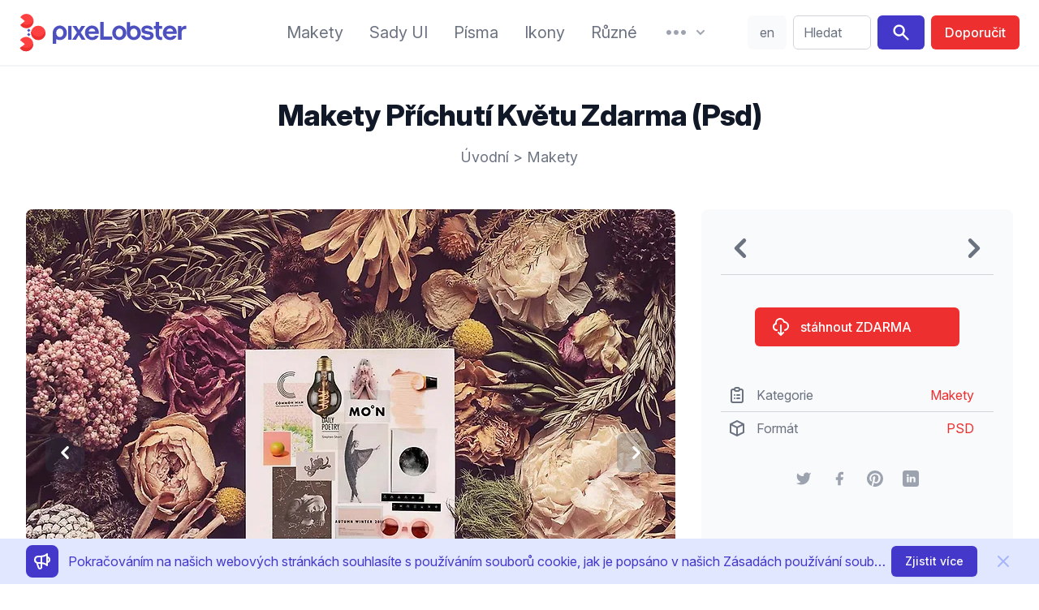

--- FILE ---
content_type: text/css
request_url: https://pixelobster.com/css/pixelobster.min.css?7022023
body_size: 5558
content:
*,:after,:before{border:0 solid #e5e7eb;box-sizing:border-box}:after,:before{--tw-content:""}html{-webkit-text-size-adjust:100%;font-family:Inter var,ui-sans-serif,system-ui,-apple-system,BlinkMacSystemFont,Segoe UI,Roboto,Helvetica Neue,Arial,Noto Sans,sans-serif,Apple Color Emoji,Segoe UI Emoji,Segoe UI Symbol,Noto Color Emoji;line-height:1.5;-moz-tab-size:4;-o-tab-size:4;tab-size:4}body{line-height:inherit;margin:0}hr{border-top-width:1px;color:inherit;height:0}abbr:where([title]){-webkit-text-decoration:underline dotted;text-decoration:underline dotted}h1,h2,h3,h4,h5,h6{font-size:inherit;font-weight:inherit}a{color:inherit;text-decoration:inherit}b,strong{font-weight:bolder}code,kbd,pre,samp{font-family:ui-monospace,SFMono-Regular,Menlo,Monaco,Consolas,Liberation Mono,Courier New,monospace;font-size:1em}small{font-size:80%}sub,sup{font-size:75%;line-height:0;position:relative;vertical-align:baseline}sub{bottom:-.25em}sup{top:-.5em}table{border-collapse:collapse;border-color:inherit;text-indent:0}button,input,optgroup,select,textarea{color:inherit;font-family:inherit;font-size:100%;line-height:inherit;margin:0;padding:0}button,select{text-transform:none}[type=button],[type=reset],[type=submit],button{-webkit-appearance:button;background-color:transparent;background-image:none}:-moz-focusring{outline:auto}:-moz-ui-invalid{box-shadow:none}progress{vertical-align:baseline}::-webkit-inner-spin-button,::-webkit-outer-spin-button{height:auto}[type=search]{-webkit-appearance:textfield;outline-offset:-2px}::-webkit-search-decoration{-webkit-appearance:none}::-webkit-file-upload-button{-webkit-appearance:button;font:inherit}summary{display:list-item}blockquote,dd,dl,figure,h1,h2,h3,h4,h5,h6,hr,p,pre{margin:0}fieldset{margin:0}fieldset,legend{padding:0}menu,ol,ul{list-style:none;margin:0;padding:0}textarea{resize:vertical}input::-moz-placeholder,textarea::-moz-placeholder{color:#9ca3af;opacity:1}input:-ms-input-placeholder,textarea:-ms-input-placeholder{color:#9ca3af;opacity:1}input::placeholder,textarea::placeholder{color:#9ca3af;opacity:1}[role=button],button{cursor:pointer}:disabled{cursor:default}audio,canvas,embed,iframe,img,object,svg,video{display:block;vertical-align:middle}img,video{height:auto;max-width:100%}[hidden]{display:none}*,:after,:before{--tw-translate-x:0;--tw-translate-y:0;--tw-rotate:0;--tw-skew-x:0;--tw-skew-y:0;--tw-scale-x:1;--tw-scale-y:1;--tw-pan-x: ;--tw-pan-y: ;--tw-pinch-zoom: ;--tw-scroll-snap-strictness:proximity;--tw-ordinal: ;--tw-slashed-zero: ;--tw-numeric-figure: ;--tw-numeric-spacing: ;--tw-numeric-fraction: ;--tw-ring-inset: ;--tw-ring-offset-width:0px;--tw-ring-offset-color:#fff;--tw-ring-color:rgba(59,130,246,.5);--tw-ring-offset-shadow:0 0 #0000;--tw-ring-shadow:0 0 #0000;--tw-shadow:0 0 #0000;--tw-shadow-colored:0 0 #0000;--tw-blur: ;--tw-brightness: ;--tw-contrast: ;--tw-grayscale: ;--tw-hue-rotate: ;--tw-invert: ;--tw-saturate: ;--tw-sepia: ;--tw-drop-shadow: ;--tw-backdrop-blur: ;--tw-backdrop-brightness: ;--tw-backdrop-contrast: ;--tw-backdrop-grayscale: ;--tw-backdrop-hue-rotate: ;--tw-backdrop-invert: ;--tw-backdrop-opacity: ;--tw-backdrop-saturate: ;--tw-backdrop-sepia: }.container{width:100%}@media (min-width:640px){.container{max-width:640px}}@media (min-width:768px){.container{max-width:768px}}@media (min-width:880px){.container{max-width:880px}}@media (min-width:1024px){.container{max-width:1024px}}@media (min-width:1280px){.container{max-width:1280px}}@media (min-width:1536px){.container{max-width:1536px}}.sr-only{clip:rect(0,0,0,0);border-width:0;height:1px;margin:-1px;overflow:hidden;padding:0;position:absolute;white-space:nowrap;width:1px}.pointer-events-none{pointer-events:none}.pointer-events-auto{pointer-events:auto}.static{position:static}.fixed{position:fixed}.absolute{position:absolute}.relative{position:relative}.inset-0{bottom:0;top:0}.inset-0,.inset-x-0{left:0;right:0}.inset-y-0{bottom:0;top:0}.bottom-0{bottom:0}.left-1\/2{left:50%}.left-0{left:0}.top-0{top:0}.z-10{z-index:10}.z-20{z-index:20}.order-3{order:3}.order-2{order:2}.m-2{margin:.5rem}.-m-3{margin:-.75rem}.mx-auto{margin-left:auto;margin-right:auto}.mx-6{margin-left:1.5rem;margin-right:1.5rem}.-my-2{margin-bottom:-.5rem;margin-top:-.5rem}.mt-2{margin-top:.5rem}.mb-4{margin-bottom:1rem}.mb-8{margin-bottom:2rem}.ml-3{margin-left:.75rem}.mt-1{margin-top:.25rem}.mt-12{margin-top:3rem}.mb-2{margin-bottom:.5rem}.ml-6{margin-left:1.5rem}.mr-6{margin-right:1.5rem}.mt-8{margin-top:2rem}.mt-4{margin-top:1rem}.mr-3{margin-right:.75rem}.-ml-1{margin-left:-.25rem}.mt-10{margin-top:2.5rem}.ml-auto{margin-left:auto}.mb-12{margin-bottom:3rem}.mt-6{margin-top:1.5rem}.mt-3{margin-top:.75rem}.-mr-1{margin-right:-.25rem}.mr-2{margin-right:.5rem}.ml-2{margin-left:.5rem}.-mr-2{margin-right:-.5rem}.ml-4{margin-left:1rem}.block{display:block}.inline-block{display:inline-block}.flex{display:flex}.inline-flex{display:inline-flex}.grid{display:grid}.hidden{display:none}.aspect-4\/3{aspect-ratio:4/3}.h-5{height:1.25rem}.h-12{height:3rem}.h-8{height:2rem}.h-6{height:1.5rem}.h-32{height:8rem}.h-7{height:1.75rem}.h-full{height:100%}.h-auto{height:auto}.h-grid{height:250px}.min-h-nl{min-height:14rem}.w-5{width:1.25rem}.w-full{width:100%}.w-12{width:3rem}.w-1\/2{width:50%}.w-8{width:2rem}.w-6{width:1.5rem}.w-0{width:0}.w-screen{width:100vw}.w-10{width:2.5rem}.min-w-12{min-width:6rem}.max-w-2xl{max-width:42rem}.max-w-screen-sm{max-width:640px}.max-w-lg{max-width:32rem}.max-w-screen-xl{max-width:1280px}.max-w-3xl{max-width:48rem}.max-w-xs{max-width:20rem}.max-w-sm{max-width:24rem}.flex-1{flex:1 1 0%}.flex-shrink-0{flex-shrink:0}.origin-top-right{transform-origin:top right}.-translate-x-1\/2{--tw-translate-x:-50%}.-translate-x-1\/2,.translate-y-1{transform:translate(var(--tw-translate-x),var(--tw-translate-y)) rotate(var(--tw-rotate)) skewX(var(--tw-skew-x)) skewY(var(--tw-skew-y)) scaleX(var(--tw-scale-x)) scaleY(var(--tw-scale-y))}.translate-y-1{--tw-translate-y:0.25rem}.translate-y-0{--tw-translate-y:0px}.translate-y-0,.translate-y-2{transform:translate(var(--tw-translate-x),var(--tw-translate-y)) rotate(var(--tw-rotate)) skewX(var(--tw-skew-x)) skewY(var(--tw-skew-y)) scaleX(var(--tw-scale-x)) scaleY(var(--tw-scale-y))}.translate-y-2{--tw-translate-y:0.5rem}.-rotate-180{--tw-rotate:-180deg}.-rotate-180,.rotate-0{transform:translate(var(--tw-translate-x),var(--tw-translate-y)) rotate(var(--tw-rotate)) skewX(var(--tw-skew-x)) skewY(var(--tw-skew-y)) scaleX(var(--tw-scale-x)) scaleY(var(--tw-scale-y))}.rotate-0{--tw-rotate:0deg}.transform{transform:translate(var(--tw-translate-x),var(--tw-translate-y)) rotate(var(--tw-rotate)) skewX(var(--tw-skew-x)) skewY(var(--tw-skew-y)) scaleX(var(--tw-scale-x)) scaleY(var(--tw-scale-y))}.list-disc{list-style-type:disc}.appearance-none{-webkit-appearance:none;-moz-appearance:none;appearance:none}.grid-cols-1{grid-template-columns:repeat(1,minmax(0,1fr))}.flex-col{flex-direction:column}.flex-wrap{flex-wrap:wrap}.items-start{align-items:flex-start}.items-end{align-items:flex-end}.items-center{align-items:center}.items-stretch{align-items:stretch}.justify-start{justify-content:flex-start}.justify-end{justify-content:flex-end}.justify-center{justify-content:center}.justify-between{justify-content:space-between}.gap-8{gap:2rem}.gap-5{gap:1.25rem}.gap-6{gap:1.5rem}.gap-y-6{row-gap:1.5rem}.gap-y-8{row-gap:2rem}.space-y-2>:not([hidden])~:not([hidden]){--tw-space-y-reverse:0;margin-bottom:calc(.5rem*var(--tw-space-y-reverse));margin-top:calc(.5rem*(1 - var(--tw-space-y-reverse)))}.space-y-1>:not([hidden])~:not([hidden]){--tw-space-y-reverse:0;margin-bottom:calc(.25rem*var(--tw-space-y-reverse));margin-top:calc(.25rem*(1 - var(--tw-space-y-reverse)))}.space-y-6>:not([hidden])~:not([hidden]){--tw-space-y-reverse:0;margin-bottom:calc(1.5rem*var(--tw-space-y-reverse));margin-top:calc(1.5rem*(1 - var(--tw-space-y-reverse)))}.space-x-3>:not([hidden])~:not([hidden]){--tw-space-x-reverse:0;margin-left:calc(.75rem*(1 - var(--tw-space-x-reverse)));margin-right:calc(.75rem*var(--tw-space-x-reverse))}.divide-y>:not([hidden])~:not([hidden]){--tw-divide-y-reverse:0;border-bottom-width:calc(1px*var(--tw-divide-y-reverse));border-top-width:calc(1px*(1 - var(--tw-divide-y-reverse)))}.divide-gray-300>:not([hidden])~:not([hidden]){--tw-divide-opacity:1;border-color:rgb(209 213 219/var(--tw-divide-opacity))}.divide-gray-50>:not([hidden])~:not([hidden]){--tw-divide-opacity:1;border-color:rgb(249 250 251/var(--tw-divide-opacity))}.overflow-hidden,.truncate{overflow:hidden}.truncate{text-overflow:ellipsis}.truncate,.whitespace-nowrap{white-space:nowrap}.rounded-md{border-radius:.375rem}.rounded-lg{border-radius:.5rem}.rounded-l-md{border-bottom-left-radius:.375rem;border-top-left-radius:.375rem}.rounded-r-md{border-bottom-right-radius:.375rem;border-top-right-radius:.375rem}.border{border-width:1px}.border-2{border-width:2px}.border-t{border-top-width:1px}.border-b{border-bottom-width:1px}.border-r-0{border-right-width:0}.border-b-2{border-bottom-width:2px}.border-dashed{border-style:dashed}.border-gray-300{--tw-border-opacity:1;border-color:rgb(209 213 219/var(--tw-border-opacity))}.border-transparent{border-color:transparent}.border-gray-200{--tw-border-opacity:1;border-color:rgb(229 231 235/var(--tw-border-opacity))}.border-gray-100{--tw-border-opacity:1;border-color:rgb(243 244 246/var(--tw-border-opacity))}.bg-red-100{--tw-bg-opacity:1;background-color:rgb(254 226 226/var(--tw-bg-opacity))}.bg-indigo-600{--tw-bg-opacity:1;background-color:rgb(79 70 229/var(--tw-bg-opacity))}.bg-white{--tw-bg-opacity:1;background-color:rgb(255 255 255/var(--tw-bg-opacity))}.bg-gray-700{--tw-bg-opacity:1;background-color:rgb(55 65 81/var(--tw-bg-opacity))}.bg-gray-50{--tw-bg-opacity:1;background-color:rgb(249 250 251/var(--tw-bg-opacity))}.bg-red-dark{--tw-bg-opacity:1;background-color:rgb(237 47 47/var(--tw-bg-opacity))}.bg-indigo-700{--tw-bg-opacity:1;background-color:rgb(67 56 202/var(--tw-bg-opacity))}.bg-gray-100{--tw-bg-opacity:1;background-color:rgb(243 244 246/var(--tw-bg-opacity))}.bg-indigo-100{--tw-bg-opacity:1;background-color:rgb(224 231 255/var(--tw-bg-opacity))}.bg-indigo-500{--tw-bg-opacity:1;background-color:rgb(99 102 241/var(--tw-bg-opacity))}.bg-gray-200{--tw-bg-opacity:1;background-color:rgb(229 231 235/var(--tw-bg-opacity))}.bg-opacity-25{--tw-bg-opacity:0.25}.object-cover{-o-object-fit:cover;object-fit:cover}.p-4{padding:1rem}.p-2{padding:.5rem}.p-6{padding:1.5rem}.p-3{padding:.75rem}.px-4{padding-left:1rem;padding-right:1rem}.py-2{padding-bottom:.5rem;padding-top:.5rem}.py-12{padding-bottom:3rem;padding-top:3rem}.py-3{padding-bottom:.75rem;padding-top:.75rem}.px-6{padding-left:1.5rem;padding-right:1.5rem}.px-2{padding-left:.5rem;padding-right:.5rem}.py-1{padding-bottom:.25rem;padding-top:.25rem}.px-3{padding-left:.75rem;padding-right:.75rem}.px-5{padding-left:1.25rem;padding-right:1.25rem}.py-10{padding-bottom:2.5rem;padding-top:2.5rem}.py-6{padding-bottom:1.5rem;padding-top:1.5rem}.py-4{padding-bottom:1rem;padding-top:1rem}.pt-10{padding-top:2.5rem}.pl-5{padding-left:1.25rem}.pt-6{padding-top:1.5rem}.pt-12{padding-top:3rem}.pb-6{padding-bottom:1.5rem}.pr-12{padding-right:3rem}.pt-2{padding-top:.5rem}.pb-8{padding-bottom:2rem}.pb-10{padding-bottom:2.5rem}.pl-4{padding-left:1rem}.pt-8{padding-top:2rem}.pr-10{padding-right:2.5rem}.pt-4{padding-top:1rem}.pb-20{padding-bottom:5rem}.pb-4{padding-bottom:1rem}.pl-3{padding-left:.75rem}.pr-2{padding-right:.5rem}.pl-10{padding-left:2.5rem}.pr-3{padding-right:.75rem}.pt-5{padding-top:1.25rem}.pt-0\.5{padding-top:.125rem}.pt-0{padding-top:0}.pb-3{padding-bottom:.75rem}.text-left{text-align:left}.text-center{text-align:center}.text-3xl{font-size:1.875rem;line-height:2.25rem}.text-sm{font-size:.875rem;line-height:1.25rem}.text-base{font-size:1rem;line-height:1.5rem}.text-lg{font-size:1.125rem;line-height:1.75rem}.text-2xl{font-size:1.5rem;line-height:2rem}.text-xl{font-size:1.25rem;line-height:1.75rem}.text-4xl{font-size:2.25rem;line-height:2.5rem}.text-xs{font-size:.75rem;line-height:1rem}.font-extrabold{font-weight:800}.font-bold{font-weight:700}.font-medium{font-weight:500}.font-semibold{font-weight:600}.uppercase{text-transform:uppercase}.leading-8{line-height:2rem}.leading-7{line-height:1.75rem}.leading-5{line-height:1.25rem}.leading-6{line-height:1.5rem}.leading-tight{line-height:1.25}.tracking-tight{letter-spacing:-.025em}.text-gray-900{--tw-text-opacity:1;color:rgb(17 24 39/var(--tw-text-opacity))}.text-gray-500{--tw-text-opacity:1;color:rgb(107 114 128/var(--tw-text-opacity))}.text-red-400{--tw-text-opacity:1;color:rgb(248 113 113/var(--tw-text-opacity))}.text-red-800{--tw-text-opacity:1;color:rgb(153 27 27/var(--tw-text-opacity))}.text-red-700{--tw-text-opacity:1;color:rgb(185 28 28/var(--tw-text-opacity))}.text-white{--tw-text-opacity:1;color:rgb(255 255 255/var(--tw-text-opacity))}.text-gray-400{--tw-text-opacity:1;color:rgb(156 163 175/var(--tw-text-opacity))}.text-red-dark{--tw-text-opacity:1;color:rgb(237 47 47/var(--tw-text-opacity))}.text-indigo-700{--tw-text-opacity:1;color:rgb(67 56 202/var(--tw-text-opacity))}.text-indigo-200{--tw-text-opacity:1;color:rgb(199 210 254/var(--tw-text-opacity))}.text-indigo-300{--tw-text-opacity:1;color:rgb(165 180 252/var(--tw-text-opacity))}.text-gray-700{--tw-text-opacity:1;color:rgb(55 65 81/var(--tw-text-opacity))}.underline{-webkit-text-decoration-line:underline;text-decoration-line:underline}.placeholder-gray-500::-moz-placeholder{--tw-placeholder-opacity:1;color:rgb(107 114 128/var(--tw-placeholder-opacity))}.placeholder-gray-500:-ms-input-placeholder{--tw-placeholder-opacity:1;color:rgb(107 114 128/var(--tw-placeholder-opacity))}.placeholder-gray-500::placeholder{--tw-placeholder-opacity:1;color:rgb(107 114 128/var(--tw-placeholder-opacity))}.opacity-0{opacity:0}.opacity-100{opacity:1}.shadow-sm{--tw-shadow:0 1px 2px 0 rgba(0,0,0,.05);--tw-shadow-colored:0 1px 2px 0 var(--tw-shadow-color)}.shadow,.shadow-sm{box-shadow:var(--tw-ring-offset-shadow,0 0 #0000),var(--tw-ring-shadow,0 0 #0000),var(--tw-shadow)}.shadow{--tw-shadow:0 1px 3px 0 rgba(0,0,0,.1),0 1px 2px -1px rgba(0,0,0,.1);--tw-shadow-colored:0 1px 3px 0 var(--tw-shadow-color),0 1px 2px -1px var(--tw-shadow-color)}.shadow-lg{--tw-shadow:0 10px 15px -3px rgba(0,0,0,.1),0 4px 6px -4px rgba(0,0,0,.1);--tw-shadow-colored:0 10px 15px -3px var(--tw-shadow-color),0 4px 6px -4px var(--tw-shadow-color);box-shadow:var(--tw-ring-offset-shadow,0 0 #0000),var(--tw-ring-shadow,0 0 #0000),var(--tw-shadow)}.transition{transition-duration:.15s;transition-property:color,background-color,border-color,fill,stroke,opacity,box-shadow,transform,filter,-webkit-text-decoration-color,-webkit-backdrop-filter;transition-property:color,background-color,border-color,text-decoration-color,fill,stroke,opacity,box-shadow,transform,filter,backdrop-filter;transition-property:color,background-color,border-color,text-decoration-color,fill,stroke,opacity,box-shadow,transform,filter,backdrop-filter,-webkit-text-decoration-color,-webkit-backdrop-filter;transition-timing-function:cubic-bezier(.4,0,.2,1)}.transition-transform{transition-property:transform;transition-timing-function:cubic-bezier(.4,0,.2,1)}.duration-150,.transition-transform{transition-duration:.15s}.duration-1000{transition-duration:1s}.duration-200{transition-duration:.2s}.ease-in-out{transition-timing-function:cubic-bezier(.4,0,.2,1)}.ease-out{transition-timing-function:cubic-bezier(0,0,.2,1)}.ease-in{transition-timing-function:cubic-bezier(.4,0,1,1)}.line-clamp-4{-webkit-box-orient:vertical;-webkit-line-clamp:4;display:-webkit-box;overflow:hidden}img{image-rendering:-webkit-optimize-contrast}.form-select{-webkit-print-color-adjust:exact;-webkit-appearance:none;-moz-appearance:none;appearance:none;background-image:url("data:image/svg+xml;charset=utf-8,%3Csvg xmlns='http://www.w3.org/2000/svg' viewBox='0 0 20 20' fill='none'%3E%3Cpath d='m7 7 3-3 3 3m0 6-3 3-3-3' stroke='%23cbd5e0' stroke-width='1.5' stroke-linecap='round' stroke-linejoin='round'/%3E%3C/svg%3E");background-position:right .5rem center;background-repeat:no-repeat;background-size:1.5em 1.5em;color-adjust:exact}.hover\:border-gray-200:hover{--tw-border-opacity:1;border-color:rgb(229 231 235/var(--tw-border-opacity))}.hover\:bg-indigo-500:hover{--tw-bg-opacity:1;background-color:rgb(99 102 241/var(--tw-bg-opacity))}.hover\:bg-red-lite:hover{--tw-bg-opacity:1;background-color:rgb(255 65 65/var(--tw-bg-opacity))}.hover\:bg-indigo-400:hover{--tw-bg-opacity:1;background-color:rgb(129 140 248/var(--tw-bg-opacity))}.hover\:bg-indigo-200:hover{--tw-bg-opacity:1;background-color:rgb(199 210 254/var(--tw-bg-opacity))}.hover\:bg-gray-100:hover{--tw-bg-opacity:1;background-color:rgb(243 244 246/var(--tw-bg-opacity))}.hover\:bg-gray-200:hover{--tw-bg-opacity:1;background-color:rgb(229 231 235/var(--tw-bg-opacity))}.hover\:bg-opacity-50:hover{--tw-bg-opacity:0.5}.hover\:text-gray-700:hover{--tw-text-opacity:1;color:rgb(55 65 81/var(--tw-text-opacity))}.hover\:text-gray-500:hover{--tw-text-opacity:1;color:rgb(107 114 128/var(--tw-text-opacity))}.hover\:text-red-lite:hover{--tw-text-opacity:1;color:rgb(255 65 65/var(--tw-text-opacity))}.hover\:text-gray-400:hover{--tw-text-opacity:1;color:rgb(156 163 175/var(--tw-text-opacity))}.hover\:text-indigo-700:hover{--tw-text-opacity:1;color:rgb(67 56 202/var(--tw-text-opacity))}.hover\:text-indigo-400:hover{--tw-text-opacity:1;color:rgb(129 140 248/var(--tw-text-opacity))}.focus\:border-indigo-400:focus{--tw-border-opacity:1;border-color:rgb(129 140 248/var(--tw-border-opacity))}.focus\:bg-indigo-400:focus{--tw-bg-opacity:1;background-color:rgb(129 140 248/var(--tw-bg-opacity))}.focus\:bg-gray-100:focus{--tw-bg-opacity:1;background-color:rgb(243 244 246/var(--tw-bg-opacity))}.focus\:text-gray-700:focus{--tw-text-opacity:1;color:rgb(55 65 81/var(--tw-text-opacity))}.focus\:text-indigo-700:focus{--tw-text-opacity:1;color:rgb(67 56 202/var(--tw-text-opacity))}.focus\:text-gray-500:focus{--tw-text-opacity:1;color:rgb(107 114 128/var(--tw-text-opacity))}.focus\:placeholder-gray-400:focus::-moz-placeholder{--tw-placeholder-opacity:1;color:rgb(156 163 175/var(--tw-placeholder-opacity))}.focus\:placeholder-gray-400:focus:-ms-input-placeholder{--tw-placeholder-opacity:1;color:rgb(156 163 175/var(--tw-placeholder-opacity))}.focus\:placeholder-gray-400:focus::placeholder{--tw-placeholder-opacity:1;color:rgb(156 163 175/var(--tw-placeholder-opacity))}.focus\:outline-none:focus{outline:2px solid transparent;outline-offset:2px}.focus\:ring:focus{--tw-ring-offset-shadow:var(--tw-ring-inset) 0 0 0 var(--tw-ring-offset-width) var(--tw-ring-offset-color);--tw-ring-shadow:var(--tw-ring-inset) 0 0 0 calc(3px + var(--tw-ring-offset-width)) var(--tw-ring-color);box-shadow:var(--tw-ring-offset-shadow),var(--tw-ring-shadow),var(--tw-shadow,0 0 #0000)}@media (min-width:640px){.sm\:order-2{order:2}.sm\:order-3{order:3}.sm\:col-span-2{grid-column:span 2/span 2}.sm\:mt-12{margin-top:3rem}.sm\:mt-0{margin-top:0}.sm\:ml-3{margin-left:.75rem}.sm\:-mr-2{margin-right:-.5rem}.sm\:block{display:block}.sm\:flex{display:flex}.sm\:h-4{height:1rem}.sm\:w-1\/2{width:50%}.sm\:w-full{width:100%}.sm\:w-auto{width:auto}.sm\:max-w-none{max-width:none}.sm\:max-w-md{max-width:28rem}.sm\:flex-shrink-0{flex-shrink:0}.sm\:translate-y-0{--tw-translate-y:0px}.sm\:translate-x-2,.sm\:translate-y-0{transform:translate(var(--tw-translate-x),var(--tw-translate-y)) rotate(var(--tw-rotate)) skewX(var(--tw-skew-x)) skewY(var(--tw-skew-y)) scaleX(var(--tw-scale-x)) scaleY(var(--tw-scale-y))}.sm\:translate-x-2{--tw-translate-x:0.5rem}.sm\:translate-x-0{--tw-translate-x:0px;transform:translate(var(--tw-translate-x),var(--tw-translate-y)) rotate(var(--tw-rotate)) skewX(var(--tw-skew-x)) skewY(var(--tw-skew-y)) scaleX(var(--tw-scale-x)) scaleY(var(--tw-scale-y))}.sm\:grid-cols-2{grid-template-columns:repeat(2,minmax(0,1fr))}.sm\:flex-row{flex-direction:row}.sm\:items-start{align-items:flex-start}.sm\:items-center{align-items:center}.sm\:justify-end{justify-content:flex-end}.sm\:gap-8{gap:2rem}.sm\:gap-x-8{-moz-column-gap:2rem;column-gap:2rem}.sm\:space-y-0>:not([hidden])~:not([hidden]){--tw-space-y-reverse:0;margin-bottom:calc(0px*var(--tw-space-y-reverse));margin-top:calc(0px*(1 - var(--tw-space-y-reverse)))}.sm\:space-x-2>:not([hidden])~:not([hidden]){--tw-space-x-reverse:0;margin-left:calc(.5rem*(1 - var(--tw-space-x-reverse)));margin-right:calc(.5rem*var(--tw-space-x-reverse))}.sm\:p-8{padding:2rem}.sm\:p-6{padding:1.5rem}.sm\:px-6{padding-left:1.5rem;padding-right:1.5rem}.sm\:py-1{padding-bottom:.25rem;padding-top:.25rem}.sm\:px-0{padding-left:0;padding-right:0}.sm\:pt-20{padding-top:5rem}.sm\:pb-24{padding-bottom:6rem}.sm\:text-left{text-align:left}.sm\:text-4xl{font-size:2.25rem;line-height:2.5rem}.sm\:text-3xl{font-size:1.875rem;line-height:2.25rem}.sm\:text-sm{font-size:.875rem;line-height:1.25rem}.sm\:leading-10{line-height:2.5rem}.sm\:leading-9{line-height:2.25rem}}@media (min-width:768px){.md\:order-2{order:2}.md\:order-1{order:1}.md\:col-span-3{grid-column:span 3/span 3}.md\:col-span-2{grid-column:span 2/span 2}.md\:m-0{margin:0}.md\:mt-16{margin-top:4rem}.md\:mt-5{margin-top:1.25rem}.md\:mt-0{margin-top:0}.md\:inline-block{display:inline-block}.md\:inline{display:inline}.md\:flex{display:flex}.md\:grid{display:grid}.md\:hidden{display:none}.md\:h-48{height:12rem}.md\:w-auto{width:auto}.md\:grid-cols-5{grid-template-columns:repeat(5,minmax(0,1fr))}.md\:items-center{align-items:center}.md\:justify-between{justify-content:space-between}.md\:gap-x-8{-moz-column-gap:2rem;column-gap:2rem}.md\:space-x-3>:not([hidden])~:not([hidden]){--tw-space-x-reverse:0;margin-left:calc(.75rem*(1 - var(--tw-space-x-reverse)));margin-right:calc(.75rem*var(--tw-space-x-reverse))}.md\:py-12{padding-bottom:3rem;padding-top:3rem}.md\:px-12{padding-left:3rem;padding-right:3rem}.md\:pb-2{padding-bottom:.5rem}.md\:text-3xl{font-size:1.875rem;line-height:2.25rem}.md\:text-6xl{font-size:3.75rem;line-height:1}.md\:text-5xl{font-size:3rem;line-height:1}.md\:text-sm{font-size:.875rem;line-height:1.25rem}.md\:text-base{font-size:1rem;line-height:1.5rem}.md\:tracking-tight{letter-spacing:-.025em}}@media (min-width:1024px){.lg\:col-span-2{grid-column:span 2/span 2}.lg\:col-span-4{grid-column:span 4/span 4}.lg\:mb-0{margin-bottom:0}.lg\:mt-20{margin-top:5rem}.lg\:mt-8{margin-top:2rem}.lg\:inline-block{display:inline-block}.lg\:flex{display:flex}.lg\:grid{display:grid}.lg\:hidden{display:none}.lg\:h-5{height:1.25rem}.lg\:h-6{height:1.5rem}.lg\:w-auto{width:auto}.lg\:w-full{width:100%}.lg\:w-5{width:1.25rem}.lg\:w-0{width:0}.lg\:max-w-none{max-width:none}.lg\:max-w-xs{max-width:20rem}.lg\:flex-1{flex:1 1 0%}.lg\:grid-cols-2{grid-template-columns:repeat(2,minmax(0,1fr))}.lg\:grid-cols-3{grid-template-columns:repeat(3,minmax(0,1fr))}.lg\:grid-cols-6{grid-template-columns:repeat(6,minmax(0,1fr))}.lg\:gap-6{gap:1.5rem}.lg\:space-x-6>:not([hidden])~:not([hidden]){--tw-space-x-reverse:0;margin-left:calc(1.5rem*(1 - var(--tw-space-x-reverse)));margin-right:calc(1.5rem*var(--tw-space-x-reverse))}.lg\:space-x-5>:not([hidden])~:not([hidden]){--tw-space-x-reverse:0;margin-left:calc(1.25rem*(1 - var(--tw-space-x-reverse)));margin-right:calc(1.25rem*var(--tw-space-x-reverse))}.lg\:space-x-1>:not([hidden])~:not([hidden]){--tw-space-x-reverse:0;margin-left:calc(.25rem*(1 - var(--tw-space-x-reverse)));margin-right:calc(.25rem*var(--tw-space-x-reverse))}.lg\:rounded-lg{border-radius:.5rem}.lg\:bg-gray-50{--tw-bg-opacity:1;background-color:rgb(249 250 251/var(--tw-bg-opacity))}.lg\:p-4{padding:1rem}.lg\:px-8{padding-left:2rem;padding-right:2rem}.lg\:py-16{padding-bottom:4rem;padding-top:4rem}.lg\:px-16{padding-left:4rem;padding-right:4rem}.lg\:pt-40{padding-top:10rem}.lg\:pb-48{padding-bottom:12rem}.lg\:pt-8{padding-top:2rem}.lg\:pb-8{padding-bottom:2rem}.lg\:text-xl{font-size:1.25rem;line-height:1.75rem}.lg\:text-lg{font-size:1.125rem;line-height:1.75rem}.lg\:text-2xl{font-size:1.5rem;line-height:2rem}.lg\:text-base{font-size:1rem;line-height:1.5rem}.lg\:leading-8{line-height:2rem}.lg\:transition{transition-duration:.15s;transition-property:color,background-color,border-color,fill,stroke,opacity,box-shadow,transform,filter,-webkit-text-decoration-color,-webkit-backdrop-filter;transition-property:color,background-color,border-color,text-decoration-color,fill,stroke,opacity,box-shadow,transform,filter,backdrop-filter;transition-property:color,background-color,border-color,text-decoration-color,fill,stroke,opacity,box-shadow,transform,filter,backdrop-filter,-webkit-text-decoration-color,-webkit-backdrop-filter;transition-timing-function:cubic-bezier(.4,0,.2,1)}.lg\:duration-500{transition-duration:.5s}.lg\:ease-in-out{transition-timing-function:cubic-bezier(.4,0,.2,1)}.lg\:hover\:bg-gray-100:hover{--tw-bg-opacity:1;background-color:rgb(243 244 246/var(--tw-bg-opacity))}}@media (min-width:1280px){.xl\:mb-6{margin-bottom:1.5rem}.xl\:mt-28{margin-top:7rem}.xl\:mt-0{margin-top:0}.xl\:ml-8{margin-left:2rem}.xl\:w-3\/4{width:75%}.xl\:w-0{width:0}.xl\:w-12{width:3rem}.xl\:flex-1{flex:1 1 0%}.xl\:flex-row{flex-direction:row}.xl\:space-x-10>:not([hidden])~:not([hidden]){--tw-space-x-reverse:0;margin-left:calc(2.5rem*(1 - var(--tw-space-x-reverse)));margin-right:calc(2.5rem*var(--tw-space-x-reverse))}.xl\:space-x-8>:not([hidden])~:not([hidden]){--tw-space-x-reverse:0;margin-left:calc(2rem*(1 - var(--tw-space-x-reverse)));margin-right:calc(2rem*var(--tw-space-x-reverse))}.xl\:overflow-hidden{overflow:hidden}.xl\:overflow-ellipsis{text-overflow:ellipsis}.xl\:whitespace-nowrap{white-space:nowrap}.xl\:rounded-none{border-radius:0}.xl\:border-b{border-bottom-width:1px}.xl\:border-gray-300{--tw-border-opacity:1;border-color:rgb(209 213 219/var(--tw-border-opacity))}.xl\:bg-gray-50{--tw-bg-opacity:1;background-color:rgb(249 250 251/var(--tw-bg-opacity))}.xl\:pb-2{padding-bottom:.5rem}.xl\:text-left{text-align:left}.xl\:text-xl{font-size:1.25rem;line-height:1.75rem}.xl\:text-base{font-size:1rem;line-height:1.5rem}.xl\:text-gray-500{--tw-text-opacity:1;color:rgb(107 114 128/var(--tw-text-opacity))}}@media (min-width:880px){.mde\:ml-2{margin-left:.5rem}.mde\:flex{display:flex}.mde\:inline-flex{display:inline-flex}.mde\:hidden{display:none}.mde\:flex-1{flex:1 1 0%}.mde\:justify-start{justify-content:flex-start}.mde\:pl-3{padding-left:.75rem}}

--- FILE ---
content_type: application/javascript
request_url: https://pixelobster.com/js/script-bundle.min.js?14032022
body_size: 8311
content:
!function(e,t){"object"==typeof exports&&"undefined"!=typeof module?module.exports=t():"function"==typeof define&&define.amd?define(t):(e=e||self).Alpine=t()}(this,function(){"use strict";function e(e,t,n){return t in e?Object.defineProperty(e,t,{value:n,enumerable:!0,configurable:!0,writable:!0}):e[t]=n,e}function t(e,t){var n=Object.keys(e);if(Object.getOwnPropertySymbols){var i=Object.getOwnPropertySymbols(e);t&&(i=i.filter(function(t){return Object.getOwnPropertyDescriptor(e,t).enumerable})),n.push.apply(n,i)}return n}function n(n){for(var i=1;i<arguments.length;i++){var r=null!=arguments[i]?arguments[i]:{};i%2?t(Object(r),!0).forEach(function(t){e(n,t,r[t])}):Object.getOwnPropertyDescriptors?Object.defineProperties(n,Object.getOwnPropertyDescriptors(r)):t(Object(r)).forEach(function(e){Object.defineProperty(n,e,Object.getOwnPropertyDescriptor(r,e))})}return n}function i(e){return Array.from(new Set(e))}function r(){return navigator.userAgent.includes("Node.js")||navigator.userAgent.includes("jsdom")}function s(e,t){"template"!==e.tagName.toLowerCase()?console.warn(`Alpine: [${t}] directive should only be added to <template> tags. See https://github.com/alpinejs/alpine#${t}`):1!==e.content.childElementCount&&console.warn(`Alpine: <template> tag with [${t}] encountered with multiple element roots. Make sure <template> only has a single child node.`)}function o(e){return e.toLowerCase().replace(/-(\w)/g,(e,t)=>t.toUpperCase())}function a(e,t){var n;return function(){var i=this,r=arguments;clearTimeout(n),n=setTimeout(function(){n=null,e.apply(i,r)},t)}}function l(e,t,n={}){return"function"==typeof e?e.call(t):new Function(["$data",...Object.keys(n)],`var __alpine_result; with($data) { __alpine_result = ${e} }; return __alpine_result`)(t,...Object.values(n))}const c=/^x-(on|bind|data|text|html|model|if|for|show|cloak|transition|ref|spread)\b/;function u(e){const t=m(e.name);return c.test(t)}function d(e,t,n){let i=Array.from(e.attributes).filter(u).map(f),r=i.filter(e=>"spread"===e.type)[0];if(r){let e=l(r.expression,t.$data);i=i.concat(Object.entries(e).map(([e,t])=>f({name:e,value:t})))}return n?i.filter(e=>e.type===n):function(e){let t=["bind","model","show","catch-all"];return e.sort((e,n)=>{let i=-1===t.indexOf(e.type)?"catch-all":e.type,r=-1===t.indexOf(n.type)?"catch-all":n.type;return t.indexOf(i)-t.indexOf(r)})}(i)}function f({name:e,value:t}){const n=m(e),i=n.match(c),r=n.match(/:([a-zA-Z0-9\-:]+)/),s=n.match(/\.[^.\]]+(?=[^\]]*$)/g)||[];return{type:i?i[1]:null,value:r?r[1]:null,modifiers:s.map(e=>e.replace(".","")),expression:t}}function m(e){return e.startsWith("@")?e.replace("@","x-on:"):e.startsWith(":")?e.replace(":","x-bind:"):e}function p(e,t=Boolean){return e.split(" ").filter(t)}const h="in",v="out";function b(e,t,n,i=!1){if(i)return t();if(e.__x_transition&&e.__x_transition.type===h)return;const r=d(e,n,"transition"),s=d(e,n,"show")[0];if(s&&s.modifiers.includes("transition")){let n=s.modifiers;if(n.includes("out")&&!n.includes("in"))return t();const i=n.includes("in")&&n.includes("out");(function(e,t,n){const i={duration:g(t,"duration",150),origin:g(t,"origin","center"),first:{opacity:0,scale:g(t,"scale",95)},second:{opacity:1,scale:100}};x(e,t,n,()=>{},i,h)})(e,n=i?n.filter((e,t)=>t<n.indexOf("out")):n,t)}else r.some(e=>["enter","enter-start","enter-end"].includes(e.value))?function(e,t,n,i){let r=n=>"function"==typeof n?t.evaluateReturnExpression(e,n):n;const s=p(r((n.find(e=>"enter"===e.value)||{expression:""}).expression)),o=p(r((n.find(e=>"enter-start"===e.value)||{expression:""}).expression)),a=p(r((n.find(e=>"enter-end"===e.value)||{expression:""}).expression));_(e,s,o,a,i,()=>{},h)}(e,n,r,t):t()}function y(e,t,n,i=!1){if(i)return t();if(e.__x_transition&&e.__x_transition.type===v)return;const r=d(e,n,"transition"),s=d(e,n,"show")[0];if(s&&s.modifiers.includes("transition")){let n=s.modifiers;if(n.includes("in")&&!n.includes("out"))return t();const i=n.includes("in")&&n.includes("out");(function(e,t,n,i){const r={duration:n?g(t,"duration",150):g(t,"duration",150)/2,origin:g(t,"origin","center"),first:{opacity:1,scale:100},second:{opacity:0,scale:g(t,"scale",95)}};x(e,t,()=>{},i,r,v)})(e,n=i?n.filter((e,t)=>t>n.indexOf("out")):n,i,t)}else r.some(e=>["leave","leave-start","leave-end"].includes(e.value))?function(e,t,n,i){const r=p((n.find(e=>"leave"===e.value)||{expression:""}).expression),s=p((n.find(e=>"leave-start"===e.value)||{expression:""}).expression),o=p((n.find(e=>"leave-end"===e.value)||{expression:""}).expression);_(e,r,s,o,()=>{},i,v)}(e,0,r,t):t()}function g(e,t,n){if(-1===e.indexOf(t))return n;const i=e[e.indexOf(t)+1];if(!i)return n;if("scale"===t&&!E(i))return n;if("duration"===t){let e=i.match(/([0-9]+)ms/);if(e)return e[1]}return"origin"===t&&["top","right","left","center","bottom"].includes(e[e.indexOf(t)+2])?[i,e[e.indexOf(t)+2]].join(" "):i}function x(e,t,n,i,r,s){e.__x_transition&&(cancelAnimationFrame(e.__x_transition.nextFrame),e.__x_transition.callback&&e.__x_transition.callback());const o=e.style.opacity,a=e.style.transform,l=e.style.transformOrigin,c=!t.includes("opacity")&&!t.includes("scale"),u=c||t.includes("opacity"),d=c||t.includes("scale"),f={start(){u&&(e.style.opacity=r.first.opacity),d&&(e.style.transform=`scale(${r.first.scale/100})`)},during(){d&&(e.style.transformOrigin=r.origin),e.style.transitionProperty=[u?"opacity":"",d?"transform":""].join(" ").trim(),e.style.transitionDuration=`${r.duration/1e3}s`,e.style.transitionTimingFunction="cubic-bezier(0.4, 0.0, 0.2, 1)"},show(){n()},end(){u&&(e.style.opacity=r.second.opacity),d&&(e.style.transform=`scale(${r.second.scale/100})`)},hide(){i()},cleanup(){u&&(e.style.opacity=o),d&&(e.style.transform=a),d&&(e.style.transformOrigin=l),e.style.transitionProperty=null,e.style.transitionDuration=null,e.style.transitionTimingFunction=null}};w(e,f,s)}function _(e,t,n,i,r,s,o){e.__x_transition&&(cancelAnimationFrame(e.__x_transition.nextFrame),e.__x_transition.callback&&e.__x_transition.callback());const a=e.__x_original_classes||[],l={start(){e.classList.add(...n)},during(){e.classList.add(...t)},show(){r()},end(){e.classList.remove(...n.filter(e=>!a.includes(e))),e.classList.add(...i)},hide(){s()},cleanup(){e.classList.remove(...t.filter(e=>!a.includes(e))),e.classList.remove(...i.filter(e=>!a.includes(e)))}};w(e,l,o)}function w(e,t,n){e.__x_transition={type:n,callback:O(()=>{t.hide(),e.isConnected&&t.cleanup(),delete e.__x_transition}),nextFrame:null},t.start(),t.during(),e.__x_transition.nextFrame=requestAnimationFrame(()=>{let n=1e3*Number(getComputedStyle(e).transitionDuration.replace(/,.*/,"").replace("s",""));0===n&&(n=1e3*Number(getComputedStyle(e).animationDuration.replace("s",""))),t.show(),e.__x_transition.nextFrame=requestAnimationFrame(()=>{t.end(),setTimeout(e.__x_transition.callback,n)})})}function E(e){return!isNaN(e)}function O(e){let t=!1;return function(){t||(t=!0,e.apply(this,arguments))}}function k(e,t,i,r,o){s(t,"x-for");let a=A("function"==typeof i?e.evaluateReturnExpression(t,i):i),l=function(e,t,n,i){let r=d(t,e,"if")[0];if(r&&!e.evaluateReturnExpression(t,r.expression))return[];return e.evaluateReturnExpression(t,n.items,i)}(e,t,a,o),c=t;l.forEach((i,s)=>{let u=function(e,t,i,r,s){let o=s?n({},s):{};o[e.item]=t,e.index&&(o[e.index]=i);e.collection&&(o[e.collection]=r);return o}(a,i,s,l,o()),f=function(e,t,n,i){let r=d(t,e,"bind").filter(e=>"key"===e.value)[0];return r?e.evaluateReturnExpression(t,r.expression,()=>i):n}(e,t,s,u),m=function(e,t){if(!e)return;if(e.__x_for_key===t)return e;let n=e;for(;n;){if(n.__x_for_key===t)return n.parentElement.insertBefore(n,e);n=!(!n.nextElementSibling||void 0===n.nextElementSibling.__x_for_key)&&n.nextElementSibling}}(c.nextElementSibling,f);m?(delete m.__x_for_key,m.__x_for=u,e.updateElements(m,()=>m.__x_for)):(b(m=function(e,t){let n=document.importNode(e.content,!0);return t.parentElement.insertBefore(n,t.nextElementSibling),t.nextElementSibling}(t,c),()=>{},e,r),m.__x_for=u,e.initializeElements(m,()=>m.__x_for)),(c=m).__x_for_key=f}),function(e,t){var n=!(!e.nextElementSibling||void 0===e.nextElementSibling.__x_for_key)&&e.nextElementSibling;for(;n;){let e=n,i=n.nextElementSibling;y(n,()=>{e.remove()},t),n=!(!i||void 0===i.__x_for_key)&&i}}(c,e)}function A(e){let t=/,([^,\}\]]*)(?:,([^,\}\]]*))?$/,n=e.match(/([\s\S]*?)\s+(?:in|of)\s+([\s\S]*)/);if(!n)return;let i={};i.items=n[2].trim();let r=n[1].trim().replace(/^\(|\)$/g,""),s=r.match(t);return s?(i.item=r.replace(t,"").trim(),i.index=s[1].trim(),s[2]&&(i.collection=s[2].trim())):i.item=r,i}function S(e,t,n,r,s,a,l){var c=e.evaluateReturnExpression(t,r,s);if("value"===n){if(me.ignoreFocusedForValueBinding&&document.activeElement.isSameNode(t))return;if(void 0===c&&r.match(/\./)&&(c=""),"radio"===t.type)void 0===t.attributes.value&&"bind"===a?t.value=c:"bind"!==a&&(t.checked=t.value==c);else if("checkbox"===t.type)"string"==typeof c&&"bind"===a?t.value=c:"bind"!==a&&(Array.isArray(c)?t.checked=c.some(e=>e==t.value):t.checked=!!c);else if("SELECT"===t.tagName)!function(e,t){const n=[].concat(t).map(e=>e+"");Array.from(e.options).forEach(e=>{e.selected=n.includes(e.value||e.text)})}(t,c);else{if(t.value===c)return;t.value=c}}else if("class"===n)if(Array.isArray(c)){const e=t.__x_original_classes||[];t.setAttribute("class",i(e.concat(c)).join(" "))}else if("object"==typeof c){Object.keys(c).sort((e,t)=>c[e]-c[t]).forEach(e=>{c[e]?p(e).forEach(e=>t.classList.add(e)):p(e).forEach(e=>t.classList.remove(e))})}else{const e=t.__x_original_classes||[],n=p(c);t.setAttribute("class",i(e.concat(n)).join(" "))}else n=l.includes("camel")?o(n):n,[null,void 0,!1].includes(c)?t.removeAttribute(n):!function(e){return["disabled","checked","required","readonly","hidden","open","selected","autofocus","itemscope","multiple","novalidate","allowfullscreen","allowpaymentrequest","formnovalidate","autoplay","controls","loop","muted","playsinline","default","ismap","reversed","async","defer","nomodule"].includes(e)}(n)?$(t,n,c):$(t,n,n)}function $(e,t,n){e.getAttribute(t)!=n&&e.setAttribute(t,n)}function P(e,t,n,i,r,s={}){const l={passive:i.includes("passive")};if(i.includes("camel")&&(n=o(n)),i.includes("away")){let o=a=>{t.contains(a.target)||t.offsetWidth<1&&t.offsetHeight<1||(C(e,r,a,s),i.includes("once")&&document.removeEventListener(n,o,l))};document.addEventListener(n,o,l)}else{let o=i.includes("window")?window:i.includes("document")?document:t,c=a=>{if(o!==window&&o!==document||document.body.contains(t)){if(!(function(e){return["keydown","keyup"].includes(e)}(n)&&function(e,t){let n=t.filter(e=>!["window","document","prevent","stop"].includes(e));if(n.includes("debounce")){let e=n.indexOf("debounce");n.splice(e,E((n[e+1]||"invalid-wait").split("ms")[0])?2:1)}if(0===n.length)return!1;if(1===n.length&&n[0]===D(e.key))return!1;const i=["ctrl","shift","alt","meta","cmd","super"].filter(e=>n.includes(e));if(n=n.filter(e=>!i.includes(e)),i.length>0){const t=i.filter(t=>("cmd"!==t&&"super"!==t||(t="meta"),e[`${t}Key`]));if(t.length===i.length&&n[0]===D(e.key))return!1}return!0}(a,i)||(i.includes("prevent")&&a.preventDefault(),i.includes("stop")&&a.stopPropagation(),i.includes("self")&&a.target!==t))){C(e,r,a,s).then(e=>{!1===e?a.preventDefault():i.includes("once")&&o.removeEventListener(n,c,l)})}}else o.removeEventListener(n,c,l)};if(i.includes("debounce")){let e=i[i.indexOf("debounce")+1]||"invalid-wait",t=E(e.split("ms")[0])?Number(e.split("ms")[0]):250;c=a(c,t)}o.addEventListener(n,c,l)}}function C(e,t,i,r){return e.evaluateCommandExpression(i.target,t,()=>n(n({},r()),{},{$event:i}))}function D(e){switch(e){case"/":return"slash";case" ":case"Spacebar":return"space";default:return e&&e.replace(/([a-z])([A-Z])/g,"$1-$2").replace(/[_\s]/,"-").toLowerCase()}}function j(e,t,n){return"radio"===e.type&&(e.hasAttribute("name")||e.setAttribute("name",n)),(n,i)=>{if(n instanceof CustomEvent&&n.detail)return n.detail;if("checkbox"===e.type){if(Array.isArray(i)){const e=t.includes("number")?T(n.target.value):n.target.value;return n.target.checked?i.concat([e]):i.filter(t=>t!==e)}return n.target.checked}if("select"===e.tagName.toLowerCase()&&e.multiple)return t.includes("number")?Array.from(n.target.selectedOptions).map(e=>{return T(e.value||e.text)}):Array.from(n.target.selectedOptions).map(e=>e.value||e.text);{const e=n.target.value;return t.includes("number")?T(e):t.includes("trim")?e.trim():e}}}function T(e){const t=e?parseFloat(e):null;return E(t)?t:e}const{isArray:L}=Array,{getPrototypeOf:N,create:z,defineProperty:R,defineProperties:F,isExtensible:I,getOwnPropertyDescriptor:M,getOwnPropertyNames:B,getOwnPropertySymbols:U,preventExtensions:q,hasOwnProperty:W}=Object,{push:K,concat:G,map:H}=Array.prototype;function V(e){return void 0===e}function Z(e){return"function"==typeof e}const J=new WeakMap;function Q(e,t){J.set(e,t)}const X=e=>J.get(e)||e;function Y(e,t){return e.valueIsObservable(t)?e.getProxy(t):t}function ee(e,t,n){G.call(B(n),U(n)).forEach(i=>{let r=M(n,i);r.configurable||(r=ue(e,r,Y)),R(t,i,r)}),q(t)}class te{constructor(e,t){this.originalTarget=t,this.membrane=e}get(e,t){const{originalTarget:n,membrane:i}=this,r=n[t],{valueObserved:s}=i;return s(n,t),i.getProxy(r)}set(e,t,n){const{originalTarget:i,membrane:{valueMutated:r}}=this;return i[t]!==n?(i[t]=n,r(i,t)):"length"===t&&L(i)&&r(i,t),!0}deleteProperty(e,t){const{originalTarget:n,membrane:{valueMutated:i}}=this;return delete n[t],i(n,t),!0}apply(e,t,n){}construct(e,t,n){}has(e,t){const{originalTarget:n,membrane:{valueObserved:i}}=this;return i(n,t),t in n}ownKeys(e){const{originalTarget:t}=this;return G.call(B(t),U(t))}isExtensible(e){const t=I(e);if(!t)return t;const{originalTarget:n,membrane:i}=this,r=I(n);return r||ee(i,e,n),r}setPrototypeOf(e,t){}getPrototypeOf(e){const{originalTarget:t}=this;return N(t)}getOwnPropertyDescriptor(e,t){const{originalTarget:n,membrane:i}=this,{valueObserved:r}=this.membrane;r(n,t);let s=M(n,t);if(V(s))return s;const o=M(e,t);return V(o)?((s=ue(i,s,Y)).configurable||R(e,t,s),s):o}preventExtensions(e){const{originalTarget:t,membrane:n}=this;return ee(n,e,t),q(t),!0}defineProperty(e,t,n){const{originalTarget:i,membrane:r}=this,{valueMutated:s}=r,{configurable:o}=n;if(W.call(n,"writable")&&!W.call(n,"value")){const e=M(i,t);n.value=e.value}return R(i,t,function(e){return W.call(e,"value")&&(e.value=X(e.value)),e}(n)),!1===o&&R(e,t,ue(r,n,Y)),s(i,t),!0}}function ne(e,t){return e.valueIsObservable(t)?e.getReadOnlyProxy(t):t}class ie{constructor(e,t){this.originalTarget=t,this.membrane=e}get(e,t){const{membrane:n,originalTarget:i}=this,r=i[t],{valueObserved:s}=n;return s(i,t),n.getReadOnlyProxy(r)}set(e,t,n){return!1}deleteProperty(e,t){return!1}apply(e,t,n){}construct(e,t,n){}has(e,t){const{originalTarget:n,membrane:{valueObserved:i}}=this;return i(n,t),t in n}ownKeys(e){const{originalTarget:t}=this;return G.call(B(t),U(t))}setPrototypeOf(e,t){}getOwnPropertyDescriptor(e,t){const{originalTarget:n,membrane:i}=this,{valueObserved:r}=i;r(n,t);let s=M(n,t);if(V(s))return s;const o=M(e,t);return V(o)?(s=ue(i,s,ne),W.call(s,"set")&&(s.set=void 0),s.configurable||R(e,t,s),s):o}preventExtensions(e){return!1}defineProperty(e,t,n){return!1}}function re(e){let t=void 0;return L(e)?t=[]:"object"==typeof e&&(t={}),t}const se=Object.prototype;function oe(e){if(null===e)return!1;if("object"!=typeof e)return!1;if(L(e))return!0;const t=N(e);return t===se||null===t||null===N(t)}const ae=(e,t)=>{},le=(e,t)=>{},ce=e=>e;function ue(e,t,n){const{set:i,get:r}=t;return W.call(t,"value")?t.value=n(e,t.value):(V(r)||(t.get=function(){return n(e,r.call(X(this)))}),V(i)||(t.set=function(t){i.call(X(this),e.unwrapProxy(t))})),t}class de{constructor(e){if(this.valueDistortion=ce,this.valueMutated=le,this.valueObserved=ae,this.valueIsObservable=oe,this.objectGraph=new WeakMap,!V(e)){const{valueDistortion:t,valueMutated:n,valueObserved:i,valueIsObservable:r}=e;this.valueDistortion=Z(t)?t:ce,this.valueMutated=Z(n)?n:le,this.valueObserved=Z(i)?i:ae,this.valueIsObservable=Z(r)?r:oe}}getProxy(e){const t=X(e),n=this.valueDistortion(t);if(this.valueIsObservable(n)){const i=this.getReactiveState(t,n);return i.readOnly===e?e:i.reactive}return n}getReadOnlyProxy(e){e=X(e);const t=this.valueDistortion(e);return this.valueIsObservable(t)?this.getReactiveState(e,t).readOnly:t}unwrapProxy(e){return X(e)}getReactiveState(e,t){const{objectGraph:n}=this;let i=n.get(t);if(i)return i;const r=this;return i={get reactive(){const n=new te(r,t),i=new Proxy(re(t),n);return Q(i,e),R(this,"reactive",{value:i}),i},get readOnly(){const n=new ie(r,t),i=new Proxy(re(t),n);return Q(i,e),R(this,"readOnly",{value:i}),i}},n.set(t,i),i}}class fe{constructor(e,t=null){this.$el=e;const n=this.$el.getAttribute("x-data"),i=""===n?"{}":n,r=this.$el.getAttribute("x-init");let s={$el:this.$el},o=t?t.$el:this.$el;Object.entries(me.magicProperties).forEach(([e,t])=>{Object.defineProperty(s,`$${e}`,{get:function(){return t(o)}})}),this.unobservedData=t?t.getUnobservedData():l(i,s);let{membrane:a,data:c}=this.wrapDataInObservable(this.unobservedData);var u;this.$data=c,this.membrane=a,this.unobservedData.$el=this.$el,this.unobservedData.$refs=this.getRefsProxy(),this.nextTickStack=[],this.unobservedData.$nextTick=(e=>{this.nextTickStack.push(e)}),this.watchers={},this.unobservedData.$watch=((e,t)=>{this.watchers[e]||(this.watchers[e]=[]),this.watchers[e].push(t)}),Object.entries(me.magicProperties).forEach(([e,t])=>{Object.defineProperty(this.unobservedData,`$${e}`,{get:function(){return t(o)}})}),this.showDirectiveStack=[],this.showDirectiveLastElement,t||me.onBeforeComponentInitializeds.forEach(e=>e(this)),r&&!t&&(this.pauseReactivity=!0,u=this.evaluateReturnExpression(this.$el,r),this.pauseReactivity=!1),this.initializeElements(this.$el),this.listenForNewElementsToInitialize(),"function"==typeof u&&u.call(this.$data),t||setTimeout(()=>{me.onComponentInitializeds.forEach(e=>e(this))},0)}getUnobservedData(){return function(e,t){let n=e.unwrapProxy(t),i={};return Object.keys(n).forEach(e=>{["$el","$refs","$nextTick","$watch"].includes(e)||(i[e]=n[e])}),i}(this.membrane,this.$data)}wrapDataInObservable(e){var t=this;let n=a(function(){t.updateElements(t.$el)},0);return function(e,t){let n=new de({valueMutated(e,n){t(e,n)}});return{data:n.getProxy(e),membrane:n}}(e,(e,i)=>{t.watchers[i]?t.watchers[i].forEach(t=>t(e[i])):Object.keys(t.watchers).filter(e=>e.includes(".")).forEach(n=>{let r=n.split(".");i===r[r.length-1]&&r.reduce((r,s)=>(Object.is(e,r)&&t.watchers[n].forEach(t=>t(e[i])),r[s]),t.getUnobservedData())}),t.pauseReactivity||n()})}walkAndSkipNestedComponents(e,t,n=(()=>{})){!function e(t,n){if(!1===n(t))return;let i=t.firstElementChild;for(;i;)e(i,n),i=i.nextElementSibling}(e,e=>e.hasAttribute("x-data")&&!e.isSameNode(this.$el)?(e.__x||n(e),!1):t(e))}initializeElements(e,t=(()=>{})){this.walkAndSkipNestedComponents(e,e=>void 0===e.__x_for_key&&(void 0===e.__x_inserted_me&&void this.initializeElement(e,t)),e=>{e.__x=new fe(e)}),this.executeAndClearRemainingShowDirectiveStack(),this.executeAndClearNextTickStack(e)}initializeElement(e,t){e.hasAttribute("class")&&d(e,this).length>0&&(e.__x_original_classes=p(e.getAttribute("class"))),this.registerListeners(e,t),this.resolveBoundAttributes(e,!0,t)}updateElements(e,t=(()=>{})){this.walkAndSkipNestedComponents(e,e=>{if(void 0!==e.__x_for_key&&!e.isSameNode(this.$el))return!1;this.updateElement(e,t)},e=>{e.__x=new fe(e)}),this.executeAndClearRemainingShowDirectiveStack(),this.executeAndClearNextTickStack(e)}executeAndClearNextTickStack(e){e===this.$el&&this.nextTickStack.length>0&&requestAnimationFrame(()=>{for(;this.nextTickStack.length>0;)this.nextTickStack.shift()()})}executeAndClearRemainingShowDirectiveStack(){this.showDirectiveStack.reverse().map(e=>new Promise(t=>{e(e=>{t(e)})})).reduce((e,t)=>e.then(()=>t.then(e=>e())),Promise.resolve(()=>{})),this.showDirectiveStack=[],this.showDirectiveLastElement=void 0}updateElement(e,t){this.resolveBoundAttributes(e,!1,t)}registerListeners(e,t){d(e,this).forEach(({type:i,value:r,modifiers:s,expression:o})=>{switch(i){case"on":P(this,e,r,s,o,t);break;case"model":!function(e,t,i,r,s){var o="select"===t.tagName.toLowerCase()||["checkbox","radio"].includes(t.type)||i.includes("lazy")?"change":"input";P(e,t,o,i,`${r} = rightSideOfExpression($event, ${r})`,()=>n(n({},s()),{},{rightSideOfExpression:j(t,i,r)}))}(this,e,s,o,t)}})}resolveBoundAttributes(e,t=!1,n){let i=d(e,this);i.forEach(({type:r,value:o,modifiers:a,expression:l})=>{switch(r){case"model":S(this,e,"value",l,n,r,a);break;case"bind":if("template"===e.tagName.toLowerCase()&&"key"===o)return;S(this,e,o,l,n,r,a);break;case"text":var c=this.evaluateReturnExpression(e,l,n);!function(e,t,n){void 0===t&&n.match(/\./)&&(t=""),e.innerText=t}(e,c,l);break;case"html":!function(e,t,n,i){t.innerHTML=e.evaluateReturnExpression(t,n,i)}(this,e,l,n);break;case"show":c=this.evaluateReturnExpression(e,l,n);!function(e,t,n,i,r=!1){const s=()=>{t.style.display="none"},o=()=>{1===t.style.length&&"none"===t.style.display?t.removeAttribute("style"):t.style.removeProperty("display")};if(!0===r)return void(n?o():s());const a=i=>{n?(("none"===t.style.display||t.__x_transition)&&b(t,()=>{o()},e),i(()=>{})):"none"!==t.style.display?y(t,()=>{i(()=>{s()})},e):i(()=>{})};i.includes("immediate")?a(e=>e()):(e.showDirectiveLastElement&&!e.showDirectiveLastElement.contains(t)&&e.executeAndClearRemainingShowDirectiveStack(),e.showDirectiveStack.push(a),e.showDirectiveLastElement=t)}(this,e,c,a,t);break;case"if":if(i.some(e=>"for"===e.type))return;c=this.evaluateReturnExpression(e,l,n);!function(e,t,n,i,r){s(t,"x-if");const o=t.nextElementSibling&&!0===t.nextElementSibling.__x_inserted_me;if(!n||o&&!t.__x_transition)!n&&o&&y(t.nextElementSibling,()=>{t.nextElementSibling.remove()},e,i);else{const n=document.importNode(t.content,!0);t.parentElement.insertBefore(n,t.nextElementSibling),b(t.nextElementSibling,()=>{},e,i),e.initializeElements(t.nextElementSibling,r),t.nextElementSibling.__x_inserted_me=!0}}(this,e,c,t,n);break;case"for":k(this,e,l,t,n);break;case"cloak":e.removeAttribute("x-cloak")}})}evaluateReturnExpression(e,t,i=(()=>{})){return l(t,this.$data,n(n({},i()),{},{$dispatch:this.getDispatchFunction(e)}))}evaluateCommandExpression(e,t,i=(()=>{})){return function(e,t,n={}){if("function"==typeof e)return Promise.resolve(e.call(t,n.$event));let i=Function;if(i=Object.getPrototypeOf(async function(){}).constructor,Object.keys(t).includes(e)){let i=new Function(["dataContext",...Object.keys(n)],`with(dataContext) { return ${e} }`)(t,...Object.values(n));return"function"==typeof i?Promise.resolve(i.call(t,n.$event)):Promise.resolve()}return Promise.resolve(new i(["dataContext",...Object.keys(n)],`with(dataContext) { ${e} }`)(t,...Object.values(n)))}(t,this.$data,n(n({},i()),{},{$dispatch:this.getDispatchFunction(e)}))}getDispatchFunction(e){return(t,n={})=>{e.dispatchEvent(new CustomEvent(t,{detail:n,bubbles:!0}))}}listenForNewElementsToInitialize(){const e=this.$el;new MutationObserver(e=>{for(let t=0;t<e.length;t++){const n=e[t].target.closest("[x-data]");if(n&&n.isSameNode(this.$el)){if("attributes"===e[t].type&&"x-data"===e[t].attributeName){const n=l(e[t].target.getAttribute("x-data")||"{}",{$el:this.$el});Object.keys(n).forEach(e=>{this.$data[e]!==n[e]&&(this.$data[e]=n[e])})}e[t].addedNodes.length>0&&e[t].addedNodes.forEach(e=>{1!==e.nodeType||e.__x_inserted_me||(!e.matches("[x-data]")||e.__x?this.initializeElements(e):e.__x=new fe(e))})}}}).observe(e,{childList:!0,attributes:!0,subtree:!0})}getRefsProxy(){var e=this;return new Proxy({},{get(t,n){return"$isAlpineProxy"===n||(e.walkAndSkipNestedComponents(e.$el,e=>{e.hasAttribute("x-ref")&&e.getAttribute("x-ref")===n&&(i=e)}),i);var i}})}}const me={version:"2.6.0",pauseMutationObserver:!1,magicProperties:{},onComponentInitializeds:[],onBeforeComponentInitializeds:[],ignoreFocusedForValueBinding:!1,start:async function(){r()||await new Promise(e=>{"loading"==document.readyState?document.addEventListener("DOMContentLoaded",e):e()}),this.discoverComponents(e=>{this.initializeComponent(e)}),document.addEventListener("turbolinks:load",()=>{this.discoverUninitializedComponents(e=>{this.initializeComponent(e)})}),this.listenForNewUninitializedComponentsAtRunTime(e=>{this.initializeComponent(e)})},discoverComponents:function(e){document.querySelectorAll("[x-data]").forEach(t=>{e(t)})},discoverUninitializedComponents:function(e,t=null){const n=(t||document).querySelectorAll("[x-data]");Array.from(n).filter(e=>void 0===e.__x).forEach(t=>{e(t)})},listenForNewUninitializedComponentsAtRunTime:function(e){const t=document.querySelector("body");new MutationObserver(e=>{if(!this.pauseMutationObserver)for(let t=0;t<e.length;t++)e[t].addedNodes.length>0&&e[t].addedNodes.forEach(e=>{1===e.nodeType&&(e.parentElement&&e.parentElement.closest("[x-data]")||this.discoverUninitializedComponents(e=>{this.initializeComponent(e)},e.parentElement))})}).observe(t,{childList:!0,attributes:!0,subtree:!0})},initializeComponent:function(e){if(!e.__x)try{e.__x=new fe(e)}catch(e){setTimeout(()=>{throw e},0)}},clone:function(e,t){t.__x||(t.__x=new fe(t,e))},addMagicProperty:function(e,t){this.magicProperties[e]=t},onComponentInitialized:function(e){this.onComponentInitializeds.push(e)},onBeforeComponentInitialized:function(e){this.onBeforeComponentInitializeds.push(e)}};return r()||(window.Alpine=me,window.deferLoadingAlpine?window.deferLoadingAlpine(function(){window.Alpine.start()}):window.Alpine.start()),me});
document.addEventListener("DOMContentLoaded",function(){lazy()});function lazy(){if(window.IntersectionObserver&&window.requestIdleCallback){const a=function(a,b){a.forEach(function(a){if(a.isIntersecting){const c=a.target,e=c.dataset.src,d=c.dataset.srcset;requestIdleCallback(function(){d?c.srcset=d:c.src=e}),b.unobserve(c)}})},b=new IntersectionObserver(a,{rootMargin:'360px',threshold:.01}),c=document.querySelectorAll('.lazy');c.forEach(function(a){b.observe(a)})}else{const a=document.querySelectorAll('.lazy');for(let c=0;c<a.length;c++){const b=a[c],e=b.dataset.src,d=b.dataset.srcset;d?b.srcset=d:b.src=e}}}